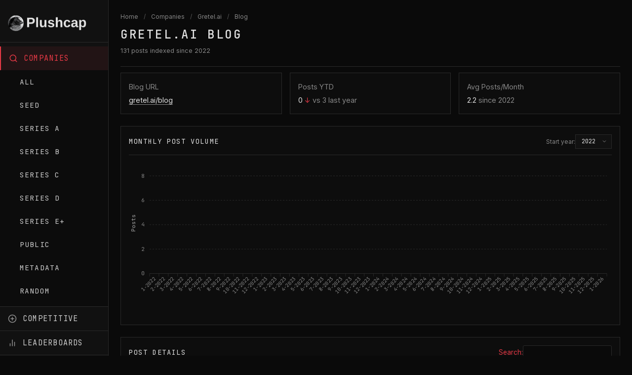

--- FILE ---
content_type: text/html; charset=utf-8
request_url: https://www.plushcap.com/companies/gretel-ai/blog
body_size: 13111
content:

<!DOCTYPE html>
<html lang="en">
<head>
  <title>Gretel.ai Blog - Plushcap</title>
  <meta charset="UTF-8" />
  <meta name="viewport" content="width=device-width,initial-scale=1" />
  <meta name="description" content="" />
  <link rel="stylesheet" type="text/css" href="/static/css/dark-terminal.css" />
  <link rel="stylesheet" type="text/css" href="/static/css/datatables-2.1.8.min.css"/>
  <link rel="preconnect" href="https://fonts.googleapis.com">
  <link rel="preconnect" href="https://fonts.gstatic.com" crossorigin>
  <link href="https://fonts.googleapis.com/css2?family=Inter:wght@400;500;600&family=JetBrains+Mono:wght@400;500;600&display=swap" rel="stylesheet">
  
  <style></style>
  <link rel="icon" href="/static/img/favicon.png">
  <meta property="og:title" content="" />
  <meta property="og:description" content="" />
  <meta property="og:image" content="" />
  <meta name="twitter:card" content="">
  <meta name="twitter:site" content="">
  <meta name="twitter:title" content="">
  <meta name="twitter:description" content="">
  <meta name="twitter:image" content="">
  
  
  <script defer data-domain="plushcap.com" src="https://plausible.io/js/script.js"></script>
  <script src="https://cdnjs.cloudflare.com/ajax/libs/jquery/3.7.1/jquery.min.js" integrity="sha512-v2CJ7UaYy4JwqLDIrZUI/4hqeoQieOmAZNXBeQyjo21dadnwR+8ZaIJVT8EE2iyI61OV8e6M8PP2/4hpQINQ/g==" crossorigin="anonymous" referrerpolicy="no-referrer"></script>
  <script src="https://cdn.jsdelivr.net/npm/apexcharts"></script>
  <script src="https://cdn.datatables.net/v/dt/dt-2.1.8/r-3.0.3/datatables.min.js"></script>
  
  
</head>
<body class="dark-terminal">
<!-- Mobile Header (visible only on mobile) -->
<header class="dt-mobile-header">
  <button class="dt-mobile-toggle" id="mobileMenuToggle" aria-label="Toggle navigation">
    <svg xmlns="http://www.w3.org/2000/svg" width="24" height="24" viewBox="0 0 24 24" fill="none" stroke="currentColor" stroke-width="2" stroke-linecap="round" stroke-linejoin="round">
      <line x1="3" y1="12" x2="21" y2="12"></line>
      <line x1="3" y1="6" x2="21" y2="6"></line>
      <line x1="3" y1="18" x2="21" y2="18"></line>
    </svg>
  </button>
  <a href="/" class="dt-mobile-logo">
    <img src="/static/img/pc-logo-2x-bw.png" alt="Plushcap" />
  </a>
</header>
<div class="dt-sidebar-overlay" id="sidebarOverlay"></div>

<div class="dt-page">
  


<!-- Sidebar Navigation -->
<aside class="dt-sidebar">
  <div class="dt-logo">
    <a href="/">
      <img src="/static/img/pc-logo-2x-bw.png" alt="Plushcap" />
    </a>
  </div>

  <nav>
    <ul class="dt-nav">
      <li class="dt-nav-item">
        <a href="/companies" class="dt-nav-link active">
          <svg class="dt-nav-icon" xmlns="http://www.w3.org/2000/svg" viewBox="0 0 24 24" fill="none" stroke="currentColor" stroke-width="2" stroke-linecap="round" stroke-linejoin="round"><circle cx="11" cy="11" r="8"/><line x1="21" y1="21" x2="16.65" y2="16.65"/></svg>
          <span>Companies</span>
        </a>
        
        <ul class="dt-nav-submenu">
          <li><a href="/companies" class="dt-nav-link">All</a></li>
          <li><a href="/companies/filter/seed" class="dt-nav-link">Seed</a></li>
          <li><a href="/companies/filter/series-a" class="dt-nav-link">Series A</a></li>
          <li><a href="/companies/filter/series-b" class="dt-nav-link">Series B</a></li>
          <li><a href="/companies/filter/series-c" class="dt-nav-link">Series C</a></li>
          <li><a href="/companies/filter/series-d" class="dt-nav-link">Series D</a></li>
          <li><a href="/companies/filter/series-e-plus" class="dt-nav-link">Series E+</a></li>
          <li><a href="/companies/filter/public" class="dt-nav-link">Public</a></li>
          <li><a href="/metadata" class="dt-nav-link">Metadata</a></li>
          <li><a href="/companies/random" class="dt-nav-link">Random</a></li>
        </ul>
        
      </li>

      <li class="dt-nav-item">
        <a href="/competitive" class="dt-nav-link ">
          <svg class="dt-nav-icon" xmlns="http://www.w3.org/2000/svg" viewBox="0 0 24 24" fill="none" stroke="currentColor" stroke-width="2" stroke-linecap="round" stroke-linejoin="round"><circle cx="12" cy="12" r="10"/><line x1="8" y1="12" x2="16" y2="12"/><line x1="12" y1="8" x2="12" y2="16"/></svg>
          <span>Competitive</span>
        </a>
        
      </li>

      <li class="dt-nav-item">
        <a href="/leaderboards" class="dt-nav-link ">
          <svg class="dt-nav-icon" xmlns="http://www.w3.org/2000/svg" viewBox="0 0 24 24" fill="none" stroke="currentColor" stroke-width="2" stroke-linecap="round" stroke-linejoin="round"><line x1="18" y1="20" x2="18" y2="10"/><line x1="12" y1="20" x2="12" y2="4"/><line x1="6" y1="20" x2="6" y2="14"/></svg>
          <span>Leaderboards</span>
        </a>
        
      </li>

      <li class="dt-nav-item">
        <a href="/trends/weekly" class="dt-nav-link ">
          <svg class="dt-nav-icon" xmlns="http://www.w3.org/2000/svg" viewBox="0 0 24 24" fill="none" stroke="currentColor" stroke-width="2" stroke-linecap="round" stroke-linejoin="round"><polyline points="23 6 13.5 15.5 8.5 10.5 1 18"/><polyline points="17 6 23 6 23 12"/></svg>
          <span>Trends</span>
        </a>
        
      </li>

      <li class="dt-nav-item">
        <a href="/about" class="dt-nav-link ">
          <svg class="dt-nav-icon" xmlns="http://www.w3.org/2000/svg" viewBox="0 0 24 24" fill="none" stroke="currentColor" stroke-width="2" stroke-linecap="round" stroke-linejoin="round"><circle cx="12" cy="12" r="10"/><line x1="12" y1="16" x2="12" y2="12"/><line x1="12" y1="8" x2="12.01" y2="8"/></svg>
          <span>About</span>
        </a>
      </li>

      
    </ul>
  </nav>

  <div class="dt-sidebar-footer">
    <div class="dt-timestamp">Last update Jan. 17, 2026</div>
  </div>
</aside>



  <main class="dt-main">
    <div class="dt-page-header">
      <div class="dt-breadcrumb">
        <a href="/">Home</a>
        <span class="dt-breadcrumb-separator">/</span>
        <a href="/companies">Companies</a>
        <span class="dt-breadcrumb-separator">/</span>
        <a href="/companies/gretel-ai">Gretel.ai</a>
        <span class="dt-breadcrumb-separator">/</span>
        <span>Blog</span>
      </div>
      <h1 class="dt-page-title">Gretel.ai Blog</h1>
      <p class="dt-page-subtitle">131 posts indexed since 2022</p>
    </div>

    
    <!-- Stats Grid -->
    <div class="dt-grid dt-grid-3 dt-mb-3">
      <div class="dt-card">
        <div class="dt-card-body">
          <div class="dt-text-muted" style="margin-bottom: 0.25rem;">Blog URL</div>
          <div>
            
            <a href="https://gretel.ai/blog" class="dt-link" target="_blank">gretel.ai/blog</a>
            
          </div>
        </div>
      </div>
      <div class="dt-card">
        <div class="dt-card-body">
          <div class="dt-text-muted" style="margin-bottom: 0.25rem;">Posts YTD</div>
          <div>
            0
            
            <span class="dt-text-red">↓</span>
            
            <span class="dt-text-muted">vs 3 last year</span>
          </div>
        </div>
      </div>
      <div class="dt-card">
        <div class="dt-card-body">
          <div class="dt-text-muted" style="margin-bottom: 0.25rem;">Avg Posts/Month</div>
          <div>
            2.2
            <span class="dt-text-muted">since 2022</span>
          </div>
        </div>
      </div>
    </div>

    <!-- Blog Posts Chart -->
    <div class="dt-card dt-mb-3">
      <div class="dt-card-header">
        <span class="dt-card-title">Monthly Post Volume</span>
        <div class="dt-flex dt-flex-gap">
          <span class="dt-text-muted" style="font-size: 0.85em; align-self: center;">Start year:</span>
          
          <select class="dt-select" onchange="if(this.value) window.location.href=this.value">
            
            <option value="/companies/gretel-ai/blog/2020"
                    >2020</option>
            
            <option value="/companies/gretel-ai/blog/2021"
                    >2021</option>
            
            <option value="/companies/gretel-ai/blog/2022"
                    selected>2022</option>
            
            <option value="/companies/gretel-ai/blog/2023"
                    >2023</option>
            
            <option value="/companies/gretel-ai/blog/2024"
                    >2024</option>
            
            <option value="/companies/gretel-ai/blog/2025"
                    >2025</option>
            
            <option value="/companies/gretel-ai/blog/2026"
                    >2026</option>
            
          </select>
          
        </div>
      </div>
      <div class="dt-card-body">
        <div id="chart-blog-posts-monthly" style="height: 300px;"></div>
      </div>
    </div>

    <!-- Posts Table -->
    <div class="dt-card">
      <div class="dt-card-header">
        <span class="dt-card-title">Post Details</span>
        <div class="dt-search-wrapper">
          <label for="tableSearch">Search:</label>
          <input type="text" id="tableSearch" class="dt-search-input">
        </div>
      </div>
      <div class="dt-card-body">
        <div class="dt-table-scroll" style="max-height: 600px;">
          <table class="dt-table" id="blogPostsTable" style="visibility: hidden;">
            <thead>
              <tr>
                <th>Title</th>
                <th>Author</th>
                <th>Published</th>
                <th class="dt-text-right">Words</th>
                <th class="dt-text-right">HN Pts</th>
              </tr>
            </thead>
            <tbody>
              
              <tr>
                <td>
                  <a href="https://gretel.ai/blog/red-teaming-synthetic-data-models" class="dt-link" target="_blank">Red Teaming Synthetic Data Models</a>
                </td>
                <td class="dt-text-muted">Marjan Emadi</td>
                <td class="dt-mono" data-order="2022-06-02">2022-06-02</td>
                <td class="dt-text-right dt-mono" data-order="1252">1,252</td>
                <td class="dt-text-right dt-mono" data-order="5">
                  
                  <a href="https://news.ycombinator.com/item?id=31600874" class="dt-text-green" target="_blank">5</a>
                  
                </td>
              </tr>
              
              <tr>
                <td>
                  <a href="https://gretel.ai/blog/conditional-text-generation-by-fine-tuning-gretel-gpt" class="dt-link" target="_blank">Conditional Text Generation by Fine Tuning Gretel GPT</a>
                </td>
                <td class="dt-text-muted">Alex Watson</td>
                <td class="dt-mono" data-order="2022-05-26">2022-05-26</td>
                <td class="dt-text-right dt-mono" data-order="792">792</td>
                <td class="dt-text-right dt-mono" data-order="3">
                  
                  <a href="https://news.ycombinator.com/item?id=31522834" class="dt-text-green" target="_blank">3</a>
                  
                </td>
              </tr>
              
              <tr>
                <td>
                  <a href="https://gretel.ai/blog/diffusion-models-for-document-synthesis" class="dt-link" target="_blank">Diffusion models for document synthesis</a>
                </td>
                <td class="dt-text-muted">Andrew Carr</td>
                <td class="dt-mono" data-order="2022-05-19">2022-05-19</td>
                <td class="dt-text-right dt-mono" data-order="735">735</td>
                <td class="dt-text-right dt-mono" data-order="0">
                  
                  <span class="dt-text-muted">--</span>
                  
                </td>
              </tr>
              
              <tr>
                <td>
                  <a href="https://gretel.ai/blog/what-is-model-soup" class="dt-link" target="_blank">What is Model Soup?</a>
                </td>
                <td class="dt-text-muted">Andrew Carr</td>
                <td class="dt-mono" data-order="2022-05-11">2022-05-11</td>
                <td class="dt-text-right dt-mono" data-order="639">639</td>
                <td class="dt-text-right dt-mono" data-order="0">
                  
                  <span class="dt-text-muted">--</span>
                  
                </td>
              </tr>
              
              <tr>
                <td>
                  <a href="https://gretel.ai/blog/transforms-and-synthetics-on-relational-databases" class="dt-link" target="_blank">Transforms and Synthetics on Relational Databases</a>
                </td>
                <td class="dt-text-muted">Amy Steier</td>
                <td class="dt-mono" data-order="2022-05-06">2022-05-06</td>
                <td class="dt-text-right dt-mono" data-order="1312">1,312</td>
                <td class="dt-text-right dt-mono" data-order="0">
                  
                  <span class="dt-text-muted">--</span>
                  
                </td>
              </tr>
              
              <tr>
                <td>
                  <a href="https://gretel.ai/blog/machine-learning-models" class="dt-link" target="_blank">ML Models: Understanding the Fundamentals</a>
                </td>
                <td class="dt-text-muted">Will Jennings</td>
                <td class="dt-mono" data-order="2022-04-28">2022-04-28</td>
                <td class="dt-text-right dt-mono" data-order="3327">3,327</td>
                <td class="dt-text-right dt-mono" data-order="0">
                  
                  <span class="dt-text-muted">--</span>
                  
                </td>
              </tr>
              
              <tr>
                <td>
                  <a href="https://gretel.ai/blog/transforms-and-multi-table-relational-databases" class="dt-link" target="_blank">Transforms and Multi-Table Relational Databases</a>
                </td>
                <td class="dt-text-muted">Amy Steier</td>
                <td class="dt-mono" data-order="2022-04-07">2022-04-07</td>
                <td class="dt-text-right dt-mono" data-order="1445">1,445</td>
                <td class="dt-text-right dt-mono" data-order="2">
                  
                  <a href="https://news.ycombinator.com/item?id=30931580" class="dt-text-green" target="_blank">2</a>
                  
                </td>
              </tr>
              
              <tr>
                <td>
                  <a href="https://gretel.ai/blog/what-is-data-anonymization" class="dt-link" target="_blank">What is Data Anonymization?</a>
                </td>
                <td class="dt-text-muted">John Myers</td>
                <td class="dt-mono" data-order="2022-04-01">2022-04-01</td>
                <td class="dt-text-right dt-mono" data-order="2755">2,755</td>
                <td class="dt-text-right dt-mono" data-order="0">
                  
                  <span class="dt-text-muted">--</span>
                  
                </td>
              </tr>
              
              <tr>
                <td>
                  <a href="https://gretel.ai/blog/simplifying-our-apis" class="dt-link" target="_blank">Simplifying Our APIs</a>
                </td>
                <td class="dt-text-muted">Alex Watson</td>
                <td class="dt-mono" data-order="2022-04-06">2022-04-06</td>
                <td class="dt-text-right dt-mono" data-order="510">510</td>
                <td class="dt-text-right dt-mono" data-order="0">
                  
                  <span class="dt-text-muted">--</span>
                  
                </td>
              </tr>
              
              <tr>
                <td>
                  <a href="https://gretel.ai/blog/how-to-generate-synthetic-data-tools-and-techniques-to-create-interchangeable-datasets" class="dt-link" target="_blank">How to Generate Synthetic Data: Tools and Techniques to Create Interchangeable Datasets</a>
                </td>
                <td class="dt-text-muted">Alex Watson</td>
                <td class="dt-mono" data-order="2022-03-24">2022-03-24</td>
                <td class="dt-text-right dt-mono" data-order="4312">4,312</td>
                <td class="dt-text-right dt-mono" data-order="3">
                  
                  <a href="https://news.ycombinator.com/item?id=30785074" class="dt-text-green" target="_blank">3</a>
                  
                </td>
              </tr>
              
              <tr>
                <td>
                  <a href="https://gretel.ai/blog/what-is-synthetic-data" class="dt-link" target="_blank">What is Synthetic Data?</a>
                </td>
                <td class="dt-text-muted">Alex Watson</td>
                <td class="dt-mono" data-order="2022-04-29">2022-04-29</td>
                <td class="dt-text-right dt-mono" data-order="2800">2,800</td>
                <td class="dt-text-right dt-mono" data-order="0">
                  
                  <span class="dt-text-muted">--</span>
                  
                </td>
              </tr>
              
              <tr>
                <td>
                  <a href="https://gretel.ai/blog/q-a-series-solving-privacy-problems-with-synthetic-data" class="dt-link" target="_blank">Q&amp;A Series: Solving Privacy Problems with Synthetic Data</a>
                </td>
                <td class="dt-text-muted">Lipika Ramaswamy</td>
                <td class="dt-mono" data-order="2022-03-11">2022-03-11</td>
                <td class="dt-text-right dt-mono" data-order="922">922</td>
                <td class="dt-text-right dt-mono" data-order="0">
                  
                  <span class="dt-text-muted">--</span>
                  
                </td>
              </tr>
              
              <tr>
                <td>
                  <a href="https://gretel.ai/blog/create-a-location-generator-gan" class="dt-link" target="_blank">Create a Location Generator GAN</a>
                </td>
                <td class="dt-text-muted">Alex Watson</td>
                <td class="dt-mono" data-order="2022-03-02">2022-03-02</td>
                <td class="dt-text-right dt-mono" data-order="1204">1,204</td>
                <td class="dt-text-right dt-mono" data-order="0">
                  
                  <span class="dt-text-muted">--</span>
                  
                </td>
              </tr>
              
              <tr>
                <td>
                  <a href="https://gretel.ai/blog/how-to-use-weights-biases-with-gretel-ai" class="dt-link" target="_blank">How to use Weights &amp; Biases with Gretel.ai</a>
                </td>
                <td class="dt-text-muted">Alex Watson</td>
                <td class="dt-mono" data-order="2022-02-17">2022-02-17</td>
                <td class="dt-text-right dt-mono" data-order="1066">1,066</td>
                <td class="dt-text-right dt-mono" data-order="0">
                  
                  <span class="dt-text-muted">--</span>
                  
                </td>
              </tr>
              
              <tr>
                <td>
                  <a href="https://gretel.ai/blog/announcing-general-availability" class="dt-link" target="_blank">Data Is More Valuable When It Can Be Shared</a>
                </td>
                <td class="dt-text-muted">Alex Watson</td>
                <td class="dt-mono" data-order="2022-02-01">2022-02-01</td>
                <td class="dt-text-right dt-mono" data-order="432">432</td>
                <td class="dt-text-right dt-mono" data-order="10">
                  
                  <a href="https://news.ycombinator.com/item?id=30167219" class="dt-text-green" target="_blank">10</a>
                  
                </td>
              </tr>
              
              <tr>
                <td>
                  <a href="https://gretel.ai/blog/what-were-reading-trends-takeaways-from-the-neurips-2021-conference" class="dt-link" target="_blank">What Weâre Reading: Trends &amp; Takeaways from the NeurIPS 2021 Conference</a>
                </td>
                <td class="dt-text-muted">Gretel Research</td>
                <td class="dt-mono" data-order="2022-01-26">2022-01-26</td>
                <td class="dt-text-right dt-mono" data-order="622">622</td>
                <td class="dt-text-right dt-mono" data-order="1">
                  
                  <a href="https://news.ycombinator.com/item?id=30078151" class="dt-text-green" target="_blank">1</a>
                  
                </td>
              </tr>
              
              <tr>
                <td>
                  <a href="https://gretel.ai/blog/creating-synthetic-time-series-data-for-global-financial-institutions-a-poc-deep-dive" class="dt-link" target="_blank">Creating Synthetic Time Series Data for Global Financial Institutions â a POC …</a>
                </td>
                <td class="dt-text-muted">Alex Watson</td>
                <td class="dt-mono" data-order="2022-01-30">2022-01-30</td>
                <td class="dt-text-right dt-mono" data-order="1351">1,351</td>
                <td class="dt-text-right dt-mono" data-order="3">
                  
                  <a href="https://news.ycombinator.com/item?id=29970154" class="dt-text-green" target="_blank">3</a>
                  
                </td>
              </tr>
              
              <tr>
                <td>
                  <a href="https://gretel.ai/blog/advanced-data-privacy-gretel-privacy-filters-and-ml-accuracy" class="dt-link" target="_blank">Advanced Data Privacy: Gretel Privacy Filters and ML Accuracy</a>
                </td>
                <td class="dt-text-muted">Amy Steier</td>
                <td class="dt-mono" data-order="2022-01-05">2022-01-05</td>
                <td class="dt-text-right dt-mono" data-order="1373">1,373</td>
                <td class="dt-text-right dt-mono" data-order="1">
                  
                  <a href="https://news.ycombinator.com/item?id=29823581" class="dt-text-green" target="_blank">1</a>
                  
                </td>
              </tr>
              
              <tr>
                <td>
                  <a href="https://gretel.ai/blog/gretel-ai-illumina-using-ai-to-create-safe-synthetic-datasets-for-genomics" class="dt-link" target="_blank">Gretel.ai + Illumina - Using AI to create safe, synthetic datasets for …</a>
                </td>
                <td class="dt-text-muted">Alex Watson</td>
                <td class="dt-mono" data-order="2022-03-31">2022-03-31</td>
                <td class="dt-text-right dt-mono" data-order="451">451</td>
                <td class="dt-text-right dt-mono" data-order="0">
                  
                  <span class="dt-text-muted">--</span>
                  
                </td>
              </tr>
              
              <tr>
                <td>
                  <a href="https://gretel.ai/blog/workshop-generating-synthetic-data-for-healthcare-life-sciences" class="dt-link" target="_blank">Workshop: Generating Synthetic Data for Healthcare &amp; Life Sciences</a>
                </td>
                <td class="dt-text-muted">Alex Watson</td>
                <td class="dt-mono" data-order="2022-03-21">2022-03-21</td>
                <td class="dt-text-right dt-mono" data-order="2768">2,768</td>
                <td class="dt-text-right dt-mono" data-order="0">
                  
                  <span class="dt-text-muted">--</span>
                  
                </td>
              </tr>
              
              <tr>
                <td>
                  <a href="https://gretel.ai/blog/gretel-smart-seeding-is-auto-complete-for-your-data" class="dt-link" target="_blank">Gretel Smart-Seeding is auto-complete for your data</a>
                </td>
                <td class="dt-text-muted">John Myers</td>
                <td class="dt-mono" data-order="2022-03-02">2022-03-02</td>
                <td class="dt-text-right dt-mono" data-order="524">524</td>
                <td class="dt-text-right dt-mono" data-order="0">
                  
                  <span class="dt-text-muted">--</span>
                  
                </td>
              </tr>
              
              <tr>
                <td>
                  <a href="https://gretel.ai/blog/gretel-synthetics-faqs" class="dt-link" target="_blank">Gretel Synthetics Frequently Asked Questions (FAQs)</a>
                </td>
                <td class="dt-text-muted">Alex Watson</td>
                <td class="dt-mono" data-order="2022-01-31">2022-01-31</td>
                <td class="dt-text-right dt-mono" data-order="1743">1,743</td>
                <td class="dt-text-right dt-mono" data-order="0">
                  
                  <span class="dt-text-muted">--</span>
                  
                </td>
              </tr>
              
              <tr>
                <td>
                  <a href="https://gretel.ai/blog/improving-massively-imbalanced-datasets-in-machine-learning-with-synthetic-data" class="dt-link" target="_blank">Improving massively imbalanced datasets in machine learning with synthetic data</a>
                </td>
                <td class="dt-text-muted">Alex Watson</td>
                <td class="dt-mono" data-order="2022-03-26">2022-03-26</td>
                <td class="dt-text-right dt-mono" data-order="1220">1,220</td>
                <td class="dt-text-right dt-mono" data-order="2">
                  
                  <a href="https://news.ycombinator.com/item?id=24684497" class="dt-text-green" target="_blank">2</a>
                  
                </td>
              </tr>
              
              <tr>
                <td>
                  <a href="https://gretel.ai/blog/introducing-gretel-benchmark" class="dt-link" target="_blank">Introducing Gretel Benchmark</a>
                </td>
                <td class="dt-text-muted">Nicole Pang</td>
                <td class="dt-mono" data-order="2022-10-05">2022-10-05</td>
                <td class="dt-text-right dt-mono" data-order="984">984</td>
                <td class="dt-text-right dt-mono" data-order="1">
                  
                  <a href="https://news.ycombinator.com/item?id=33113828" class="dt-text-green" target="_blank">1</a>
                  
                </td>
              </tr>
              
              <tr>
                <td>
                  <a href="https://gretel.ai/blog/conditional-data-generation-in-4-lines-of-code" class="dt-link" target="_blank">Conditional data generation in 4 lines of code</a>
                </td>
                <td class="dt-text-muted">Alex Watson</td>
                <td class="dt-mono" data-order="2022-09-29">2022-09-29</td>
                <td class="dt-text-right dt-mono" data-order="536">536</td>
                <td class="dt-text-right dt-mono" data-order="0">
                  
                  <span class="dt-text-muted">--</span>
                  
                </td>
              </tr>
              
              <tr>
                <td>
                  <a href="https://gretel.ai/blog/announcing-the-synthetic-data-community-discord" class="dt-link" target="_blank">Announcing the Synthetic Data Community Discord</a>
                </td>
                <td class="dt-text-muted">Mason Egger</td>
                <td class="dt-mono" data-order="2022-09-21">2022-09-21</td>
                <td class="dt-text-right dt-mono" data-order="296">296</td>
                <td class="dt-text-right dt-mono" data-order="0">
                  
                  <span class="dt-text-muted">--</span>
                  
                </td>
              </tr>
              
              <tr>
                <td>
                  <a href="https://gretel.ai/blog/generate-time-series-data-with-gretels-new-dgan-model" class="dt-link" target="_blank">Generate time-series data with Gretel’s new DGAN model</a>
                </td>
                <td class="dt-text-muted">Kendrick Boyd</td>
                <td class="dt-mono" data-order="2022-09-15">2022-09-15</td>
                <td class="dt-text-right dt-mono" data-order="1364">1,364</td>
                <td class="dt-text-right dt-mono" data-order="0">
                  
                  <span class="dt-text-muted">--</span>
                  
                </td>
              </tr>
              
              <tr>
                <td>
                  <a href="https://gretel.ai/blog/community-insights-overcoming-medical-class-imbalance-with-synthetic-data" class="dt-link" target="_blank">Community Insights: Overcoming Medical Class Imbalance with Synthetic Data</a>
                </td>
                <td class="dt-text-muted">Murtaza Khomusi</td>
                <td class="dt-mono" data-order="2022-09-14">2022-09-14</td>
                <td class="dt-text-right dt-mono" data-order="1371">1,371</td>
                <td class="dt-text-right dt-mono" data-order="0">
                  
                  <span class="dt-text-muted">--</span>
                  
                </td>
              </tr>
              
              <tr>
                <td>
                  <a href="https://gretel.ai/blog/introducing-gretel-amplify" class="dt-link" target="_blank">Introducing Gretel Amplify</a>
                </td>
                <td class="dt-text-muted">Grace King</td>
                <td class="dt-mono" data-order="2022-09-07">2022-09-07</td>
                <td class="dt-text-right dt-mono" data-order="848">848</td>
                <td class="dt-text-right dt-mono" data-order="0">
                  
                  <span class="dt-text-muted">--</span>
                  
                </td>
              </tr>
              
              <tr>
                <td>
                  <a href="https://gretel.ai/blog/gretels-source-available-license" class="dt-link" target="_blank">An update to Gretel’s license to support continuous community growth and innovation</a>
                </td>
                <td class="dt-text-muted">John Myers</td>
                <td class="dt-mono" data-order="2022-08-30">2022-08-30</td>
                <td class="dt-text-right dt-mono" data-order="722">722</td>
                <td class="dt-text-right dt-mono" data-order="0">
                  
                  <span class="dt-text-muted">--</span>
                  
                </td>
              </tr>
              
              <tr>
                <td>
                  <a href="https://gretel.ai/blog/generate-synthetic-data-in-3-lines-of-code" class="dt-link" target="_blank">Generate synthetic data in 3 lines of code</a>
                </td>
                <td class="dt-text-muted">Alex Watson</td>
                <td class="dt-mono" data-order="2022-08-24">2022-08-24</td>
                <td class="dt-text-right dt-mono" data-order="495">495</td>
                <td class="dt-text-right dt-mono" data-order="49">
                  
                  <a href="https://news.ycombinator.com/item?id=32752505" class="dt-text-green" target="_blank">49</a>
                  
                </td>
              </tr>
              
              <tr>
                <td>
                  <a href="https://gretel.ai/blog/how-to-safely-work-with-another-companys-data" class="dt-link" target="_blank">How to safely work with another company&#x27;s data</a>
                </td>
                <td class="dt-text-muted">Andrew Carr</td>
                <td class="dt-mono" data-order="2022-08-16">2022-08-16</td>
                <td class="dt-text-right dt-mono" data-order="1127">1,127</td>
                <td class="dt-text-right dt-mono" data-order="1">
                  
                  <a href="https://news.ycombinator.com/item?id=32513960" class="dt-text-green" target="_blank">1</a>
                  
                </td>
              </tr>
              
              <tr>
                <td>
                  <a href="https://gretel.ai/blog/progress-and-innovation-women-in-ai" class="dt-link" target="_blank">Progress and Innovation - Women in AI</a>
                </td>
                <td class="dt-text-muted">Jennifer Yonemitsu</td>
                <td class="dt-mono" data-order="2022-08-12">2022-08-12</td>
                <td class="dt-text-right dt-mono" data-order="748">748</td>
                <td class="dt-text-right dt-mono" data-order="0">
                  
                  <span class="dt-text-muted">--</span>
                  
                </td>
              </tr>
              
              <tr>
                <td>
                  <a href="https://gretel.ai/blog/the-evolution-of-gretels-developer-stack-for-synthetic-data" class="dt-link" target="_blank">The Evolution of Gretel&#x27;s Developer Stack for Synthetic Data</a>
                </td>
                <td class="dt-text-muted">John Myers</td>
                <td class="dt-mono" data-order="2022-07-26">2022-07-26</td>
                <td class="dt-text-right dt-mono" data-order="1266">1,266</td>
                <td class="dt-text-right dt-mono" data-order="0">
                  
                  <span class="dt-text-muted">--</span>
                  
                </td>
              </tr>
              
              <tr>
                <td>
                  <a href="https://gretel.ai/blog/measure-the-quality-of-any-synthetic-dataset-with-gretel-evaluate" class="dt-link" target="_blank">Measure the Quality of any Synthetic Dataset with Gretel Evaluate</a>
                </td>
                <td class="dt-text-muted">Grace King</td>
                <td class="dt-mono" data-order="2022-07-20">2022-07-20</td>
                <td class="dt-text-right dt-mono" data-order="774">774</td>
                <td class="dt-text-right dt-mono" data-order="1">
                  
                  <a href="https://news.ycombinator.com/item?id=32184795" class="dt-text-green" target="_blank">1</a>
                  
                </td>
              </tr>
              
              <tr>
                <td>
                  <a href="https://gretel.ai/blog/evaluating-data-sampling-methods-with-a-synthetic-quality-score" class="dt-link" target="_blank">Evaluating Data Sampling Methods with a Synthetic Quality Score</a>
                </td>
                <td class="dt-text-muted">Andrew Carr</td>
                <td class="dt-mono" data-order="2022-07-13">2022-07-13</td>
                <td class="dt-text-right dt-mono" data-order="720">720</td>
                <td class="dt-text-right dt-mono" data-order="0">
                  
                  <span class="dt-text-muted">--</span>
                  
                </td>
              </tr>
              
              <tr>
                <td>
                  <a href="https://gretel.ai/blog/data-simulation" class="dt-link" target="_blank">Data Simulation: Tools, Benefits, and Use Cases</a>
                </td>
                <td class="dt-text-muted">Will Jennings</td>
                <td class="dt-mono" data-order="2022-07-13">2022-07-13</td>
                <td class="dt-text-right dt-mono" data-order="2409">2,409</td>
                <td class="dt-text-right dt-mono" data-order="0">
                  
                  <span class="dt-text-muted">--</span>
                  
                </td>
              </tr>
              
              <tr>
                <td>
                  <a href="https://gretel.ai/blog/test-data-generation" class="dt-link" target="_blank">Test Data Generation: Uses, Benefits, and Tips</a>
                </td>
                <td class="dt-text-muted">Will Jennings</td>
                <td class="dt-mono" data-order="2022-06-30">2022-06-30</td>
                <td class="dt-text-right dt-mono" data-order="2278">2,278</td>
                <td class="dt-text-right dt-mono" data-order="0">
                  
                  <span class="dt-text-muted">--</span>
                  
                </td>
              </tr>
              
              <tr>
                <td>
                  <a href="https://gretel.ai/blog/create-synthetic-time-series-with-doppelganger-and-pytorch" class="dt-link" target="_blank">Create Synthetic Time-series Data with DoppelGANger and PyTorch</a>
                </td>
                <td class="dt-text-muted">Kendrick Boyd</td>
                <td class="dt-mono" data-order="2022-06-21">2022-06-21</td>
                <td class="dt-text-right dt-mono" data-order="1834">1,834</td>
                <td class="dt-text-right dt-mono" data-order="0">
                  
                  <span class="dt-text-muted">--</span>
                  
                </td>
              </tr>
              
              <tr>
                <td>
                  <a href="https://gretel.ai/blog/synthetic-data-and-the-data-centric-machine-learning-life-cycle" class="dt-link" target="_blank">Synthetic Data and the Data-centric Machine Learning Life Cycle</a>
                </td>
                <td class="dt-text-muted">Alex Watson</td>
                <td class="dt-mono" data-order="2022-10-26">2022-10-26</td>
                <td class="dt-text-right dt-mono" data-order="1013">1,013</td>
                <td class="dt-text-right dt-mono" data-order="1">
                  
                  <a href="https://news.ycombinator.com/item?id=33363521" class="dt-text-green" target="_blank">1</a>
                  
                </td>
              </tr>
              
              <tr>
                <td>
                  <a href="https://gretel.ai/blog/generate-synthetic-taylor-swift-lyrics-using-gretel-gpt" class="dt-link" target="_blank">Generate synthetic Taylor Swift-like lyrics using Gretel GPT</a>
                </td>
                <td class="dt-text-muted">Grace King</td>
                <td class="dt-mono" data-order="2022-11-15">2022-11-15</td>
                <td class="dt-text-right dt-mono" data-order="1095">1,095</td>
                <td class="dt-text-right dt-mono" data-order="0">
                  
                  <span class="dt-text-muted">--</span>
                  
                </td>
              </tr>
              
              <tr>
                <td>
                  <a href="https://gretel.ai/blog/downstream-ml-classification-with-gretel-actgan-and-pycaret" class="dt-link" target="_blank">Downstream ML classification with Gretel ACTGAN and PyCaret</a>
                </td>
                <td class="dt-text-muted">Andrew Carr</td>
                <td class="dt-mono" data-order="2022-12-02">2022-12-02</td>
                <td class="dt-text-right dt-mono" data-order="952">952</td>
                <td class="dt-text-right dt-mono" data-order="0">
                  
                  <span class="dt-text-muted">--</span>
                  
                </td>
              </tr>
              
              <tr>
                <td>
                  <a href="https://gretel.ai/blog/synthetic-image-models-for-smart-agriculture" class="dt-link" target="_blank">Synthetic Image Models for Smart Agriculture</a>
                </td>
                <td class="dt-text-muted">Andrew Carr</td>
                <td class="dt-mono" data-order="2022-12-08">2022-12-08</td>
                <td class="dt-text-right dt-mono" data-order="1246">1,246</td>
                <td class="dt-text-right dt-mono" data-order="0">
                  
                  <span class="dt-text-muted">--</span>
                  
                </td>
              </tr>
              
              <tr>
                <td>
                  <a href="https://gretel.ai/blog/anonymize-tabular-data-to-meet-gdpr-privacy-requirements" class="dt-link" target="_blank">Anonymize tabular data to meet GDPR privacy requirements</a>
                </td>
                <td class="dt-text-muted">Alex Watson</td>
                <td class="dt-mono" data-order="2023-01-25">2023-01-25</td>
                <td class="dt-text-right dt-mono" data-order="1223">1,223</td>
                <td class="dt-text-right dt-mono" data-order="0">
                  
                  <span class="dt-text-muted">--</span>
                  
                </td>
              </tr>
              
              <tr>
                <td>
                  <a href="https://gretel.ai/blog/bringing-ai-generated-images-to-enterprise-use-cases" class="dt-link" target="_blank">Bringing AI-generated images to enterprise use cases</a>
                </td>
                <td class="dt-text-muted">Andrew Carr</td>
                <td class="dt-mono" data-order="2023-02-08">2023-02-08</td>
                <td class="dt-text-right dt-mono" data-order="799">799</td>
                <td class="dt-text-right dt-mono" data-order="12">
                  
                  <a href="https://news.ycombinator.com/item?id=34715083" class="dt-text-green" target="_blank">12</a>
                  
                </td>
              </tr>
              
              <tr>
                <td>
                  <a href="https://gretel.ai/blog/gretel-google-cloud-partnership" class="dt-link" target="_blank">Gretel and Google Cloud partner on synthetic data</a>
                </td>
                <td class="dt-text-muted">Ali Golshan</td>
                <td class="dt-mono" data-order="2023-03-14">2023-03-14</td>
                <td class="dt-text-right dt-mono" data-order="718">718</td>
                <td class="dt-text-right dt-mono" data-order="0">
                  
                  <span class="dt-text-muted">--</span>
                  
                </td>
              </tr>
              
              <tr>
                <td>
                  <a href="https://gretel.ai/blog/teaching-large-language-models-to-zip-their-lips" class="dt-link" target="_blank">Teaching large language models to zip their lips</a>
                </td>
                <td class="dt-text-muted">Andrew Carr</td>
                <td class="dt-mono" data-order="2023-03-15">2023-03-15</td>
                <td class="dt-text-right dt-mono" data-order="1195">1,195</td>
                <td class="dt-text-right dt-mono" data-order="1">
                  
                  <a href="https://news.ycombinator.com/item?id=35173938" class="dt-text-green" target="_blank">1</a>
                  
                </td>
              </tr>
              
              <tr>
                <td>
                  <a href="https://gretel.ai/blog/augmenting-ml-datasets-with-gretel-and-vertex-ai" class="dt-link" target="_blank">Augmenting ML Datasets with Gretel and Vertex AI</a>
                </td>
                <td class="dt-text-muted">John Myers</td>
                <td class="dt-mono" data-order="2023-03-22">2023-03-22</td>
                <td class="dt-text-right dt-mono" data-order="1781">1,781</td>
                <td class="dt-text-right dt-mono" data-order="4">
                  
                  <a href="https://news.ycombinator.com/item?id=35262854" class="dt-text-green" target="_blank">4</a>
                  
                </td>
              </tr>
              
              <tr>
                <td>
                  <a href="https://gretel.ai/blog/generate-synthetic-databases-with-gretel-relational" class="dt-link" target="_blank">Generate Synthetic Databases with Gretel Relational</a>
                </td>
                <td class="dt-text-muted">Grace King</td>
                <td class="dt-mono" data-order="2023-03-23">2023-03-23</td>
                <td class="dt-text-right dt-mono" data-order="2083">2,083</td>
                <td class="dt-text-right dt-mono" data-order="1">
                  
                  <a href="https://news.ycombinator.com/item?id=35277009" class="dt-text-green" target="_blank">1</a>
                  
                </td>
              </tr>
              
              <tr>
                <td>
                  <a href="https://gretel.ai/blog/downstream-ml-evaluation-and-quality-scores" class="dt-link" target="_blank">Compare Synthetic and Real Data on ML Models with the new Gretel …</a>
                </td>
                <td class="dt-text-muted">Nicole Pang</td>
                <td class="dt-mono" data-order="2023-04-06">2023-04-06</td>
                <td class="dt-text-right dt-mono" data-order="1352">1,352</td>
                <td class="dt-text-right dt-mono" data-order="1">
                  
                  <a href="https://news.ycombinator.com/item?id=35471517" class="dt-text-green" target="_blank">1</a>
                  
                </td>
              </tr>
              
              <tr>
                <td>
                  <a href="https://gretel.ai/blog/introducing-gretel-tabular-dp-a-fast-graph-based-synthetic-data-model-with-strong-differential-privacy-guarantees" class="dt-link" target="_blank">Introducing Gretel Tabular DP: A fast, graph-based synthetic data model with strong …</a>
                </td>
                <td class="dt-text-muted">Lipika Ramaswamy</td>
                <td class="dt-mono" data-order="2023-04-24">2023-04-24</td>
                <td class="dt-text-right dt-mono" data-order="1796">1,796</td>
                <td class="dt-text-right dt-mono" data-order="0">
                  
                  <span class="dt-text-muted">--</span>
                  
                </td>
              </tr>
              
              <tr>
                <td>
                  <a href="https://gretel.ai/blog/introducing-gretel-tabular-dp" class="dt-link" target="_blank">Introducing Gretel Tabular DP: A fast, graph-based synthetic data model with strong …</a>
                </td>
                <td class="dt-text-muted">Lipika Ramaswamy</td>
                <td class="dt-mono" data-order="2023-04-24">2023-04-24</td>
                <td class="dt-text-right dt-mono" data-order="1796">1,796</td>
                <td class="dt-text-right dt-mono" data-order="0">
                  
                  <span class="dt-text-muted">--</span>
                  
                </td>
              </tr>
              
              <tr>
                <td>
                  <a href="https://gretel.ai/blog/scale-synthetic-data-to-millions-of-rows-with-actgan" class="dt-link" target="_blank">Scale Synthetic Data to Millions of Rows with ACTGAN</a>
                </td>
                <td class="dt-text-muted">Alex Watson</td>
                <td class="dt-mono" data-order="2023-05-03">2023-05-03</td>
                <td class="dt-text-right dt-mono" data-order="844">844</td>
                <td class="dt-text-right dt-mono" data-order="0">
                  
                  <span class="dt-text-muted">--</span>
                  
                </td>
              </tr>
              
              <tr>
                <td>
                  <a href="https://gretel.ai/blog/helping-organizations-build-resilient-and-trustworthy-information-technology" class="dt-link" target="_blank">Helping Organizations Build Resilient and Trustworthy Information Technology</a>
                </td>
                <td class="dt-text-muted">Bryan Zimmer</td>
                <td class="dt-mono" data-order="2023-06-08">2023-06-08</td>
                <td class="dt-text-right dt-mono" data-order="336">336</td>
                <td class="dt-text-right dt-mono" data-order="0">
                  
                  <span class="dt-text-muted">--</span>
                  
                </td>
              </tr>
              
              <tr>
                <td>
                  <a href="https://gretel.ai/blog/unlocking-adapted-llms-on-enterprise-data" class="dt-link" target="_blank">Unlocking Adapted LLMs on Enterprise Data</a>
                </td>
                <td class="dt-text-muted">Alex Watson</td>
                <td class="dt-mono" data-order="2023-06-08">2023-06-08</td>
                <td class="dt-text-right dt-mono" data-order="766">766</td>
                <td class="dt-text-right dt-mono" data-order="2">
                  
                  <a href="https://news.ycombinator.com/item?id=36243063" class="dt-text-green" target="_blank">2</a>
                  
                </td>
              </tr>
              
              <tr>
                <td>
                  <a href="https://gretel.ai/blog/gretel-tweets" class="dt-link" target="_blank">Gretel Tweets</a>
                </td>
                <td class="dt-text-muted">Alex Watson</td>
                <td class="dt-mono" data-order="2023-06-15">2023-06-15</td>
                <td class="dt-text-right dt-mono" data-order="1331">1,331</td>
                <td class="dt-text-right dt-mono" data-order="0">
                  
                  <span class="dt-text-muted">--</span>
                  
                </td>
              </tr>
              
              <tr>
                <td>
                  <a href="https://gretel.ai/blog/gretel-is-now-available-to-all-aws-marketplace-customers" class="dt-link" target="_blank">Gretel is now available in the AWS Marketplace</a>
                </td>
                <td class="dt-text-muted">Ali Golshan</td>
                <td class="dt-mono" data-order="2023-06-12">2023-06-12</td>
                <td class="dt-text-right dt-mono" data-order="400">400</td>
                <td class="dt-text-right dt-mono" data-order="0">
                  
                  <span class="dt-text-muted">--</span>
                  
                </td>
              </tr>
              
              <tr>
                <td>
                  <a href="https://gretel.ai/blog/gretel-is-live-on-google-cloud-marketplace" class="dt-link" target="_blank">Gretel is live on Google Cloud Marketplace 🎉</a>
                </td>
                <td class="dt-text-muted">Ali Golshan</td>
                <td class="dt-mono" data-order="2023-06-27">2023-06-27</td>
                <td class="dt-text-right dt-mono" data-order="409">409</td>
                <td class="dt-text-right dt-mono" data-order="0">
                  
                  <span class="dt-text-muted">--</span>
                  
                </td>
              </tr>
              
              <tr>
                <td>
                  <a href="https://gretel.ai/blog/synthetic-text-data-quality-report" class="dt-link" target="_blank">Measure the utility and quality of GPT-generated text using Gretel’s new text …</a>
                </td>
                <td class="dt-text-muted">Marjan Emadi &amp; Nicole Pang</td>
                <td class="dt-mono" data-order="2023-06-28">2023-06-28</td>
                <td class="dt-text-right dt-mono" data-order="806">806</td>
                <td class="dt-text-right dt-mono" data-order="0">
                  
                  <span class="dt-text-muted">--</span>
                  
                </td>
              </tr>
              
              <tr>
                <td>
                  <a href="https://gretel.ai/blog/bring-your-own-cloud" class="dt-link" target="_blank">Bring Your Own Cloud (BYOC): Transforming &amp; Synthesizing Data with Gretel Hybrid</a>
                </td>
                <td class="dt-text-muted">Matt Kornfield</td>
                <td class="dt-mono" data-order="2023-07-13">2023-07-13</td>
                <td class="dt-text-right dt-mono" data-order="1428">1,428</td>
                <td class="dt-text-right dt-mono" data-order="2">
                  
                  <a href="https://news.ycombinator.com/item?id=36715729" class="dt-text-green" target="_blank">2</a>
                  
                </td>
              </tr>
              
              <tr>
                <td>
                  <a href="https://gretel.ai/blog/predicting-patient-stay-durations-in-the-er-with-safe-synthetic-data" class="dt-link" target="_blank">Predicting Patient Stay Durations in the ER with Safe Synthetic Data</a>
                </td>
                <td class="dt-text-muted">Alex Watson</td>
                <td class="dt-mono" data-order="2023-07-19">2023-07-19</td>
                <td class="dt-text-right dt-mono" data-order="1396">1,396</td>
                <td class="dt-text-right dt-mono" data-order="0">
                  
                  <span class="dt-text-muted">--</span>
                  
                </td>
              </tr>
              
              <tr>
                <td>
                  <a href="https://gretel.ai/blog/comprehensive-data-cleaning-for-ai-and-ml" class="dt-link" target="_blank">Comprehensive Data Cleaning for AI and ML</a>
                </td>
                <td class="dt-text-muted">Amy Steier</td>
                <td class="dt-mono" data-order="2023-07-24">2023-07-24</td>
                <td class="dt-text-right dt-mono" data-order="2119">2,119</td>
                <td class="dt-text-right dt-mono" data-order="0">
                  
                  <span class="dt-text-muted">--</span>
                  
                </td>
              </tr>
              
              <tr>
                <td>
                  <a href="https://gretel.ai/blog/gretel-gpt-sentiment-swap" class="dt-link" target="_blank">Gretel GPT Sentiment Swap</a>
                </td>
                <td class="dt-text-muted">Johnny Greco</td>
                <td class="dt-mono" data-order="2023-08-24">2023-08-24</td>
                <td class="dt-text-right dt-mono" data-order="2610">2,610</td>
                <td class="dt-text-right dt-mono" data-order="0">
                  
                  <span class="dt-text-muted">--</span>
                  
                </td>
              </tr>
              
              <tr>
                <td>
                  <a href="https://gretel.ai/blog/automating-workflows-with-gretel-and-sagemaker" class="dt-link" target="_blank">Synthetic Data, Real Privacy: Automating Secure Workflows with Gretel and Amazon SageMaker</a>
                </td>
                <td class="dt-text-muted">Maarten Van Segbroeck, Rumi Olsen, Qiong Zhang</td>
                <td class="dt-mono" data-order="2023-08-08">2023-08-08</td>
                <td class="dt-text-right dt-mono" data-order="1696">1,696</td>
                <td class="dt-text-right dt-mono" data-order="0">
                  
                  <span class="dt-text-muted">--</span>
                  
                </td>
              </tr>
              
              <tr>
                <td>
                  <a href="https://gretel.ai/blog/prompting-llama-2-at-scale-with-gretel" class="dt-link" target="_blank">Prompting Llama-2 at Scale with Gretel</a>
                </td>
                <td class="dt-text-muted">Alex Watson</td>
                <td class="dt-mono" data-order="2023-10-03">2023-10-03</td>
                <td class="dt-text-right dt-mono" data-order="647">647</td>
                <td class="dt-text-right dt-mono" data-order="2">
                  
                  <a href="https://news.ycombinator.com/item?id=37759150" class="dt-text-green" target="_blank">2</a>
                  
                </td>
              </tr>
              
              <tr>
                <td>
                  <a href="https://gretel.ai/blog/synthesizing-dialogs" class="dt-link" target="_blank">Synthesizing dialogs for better conversational AI</a>
                </td>
                <td class="dt-text-muted">Maarten Van Segbroeck</td>
                <td class="dt-mono" data-order="2023-09-28">2023-09-28</td>
                <td class="dt-text-right dt-mono" data-order="623">623</td>
                <td class="dt-text-right dt-mono" data-order="0">
                  
                  <span class="dt-text-muted">--</span>
                  
                </td>
              </tr>
              
              <tr>
                <td>
                  <a href="https://gretel.ai/blog/automate-synthetic-data-pipelines-with-gretel-workflows" class="dt-link" target="_blank">Automate Synthetic Data Pipelines with Gretel Workflows</a>
                </td>
                <td class="dt-text-muted">Yamini Kagal</td>
                <td class="dt-mono" data-order="2023-09-13">2023-09-13</td>
                <td class="dt-text-right dt-mono" data-order="795">795</td>
                <td class="dt-text-right dt-mono" data-order="0">
                  
                  <span class="dt-text-muted">--</span>
                  
                </td>
              </tr>
              
              <tr>
                <td>
                  <a href="https://gretel.ai/blog/how-to-safely-query-enterprise-data-with-langchain-agents-sql-openai-gretel" class="dt-link" target="_blank">How to Safely Query Enterprise Data with Langchain Agents + SQL + …</a>
                </td>
                <td class="dt-text-muted">Alex Watson</td>
                <td class="dt-mono" data-order="2023-09-11">2023-09-11</td>
                <td class="dt-text-right dt-mono" data-order="960">960</td>
                <td class="dt-text-right dt-mono" data-order="0">
                  
                  <span class="dt-text-muted">--</span>
                  
                </td>
              </tr>
              
              <tr>
                <td>
                  <a href="https://gretel.ai/blog/we-just-streamlined-gretels-python-sdk" class="dt-link" target="_blank">We just streamlined Gretel’s Python SDK</a>
                </td>
                <td class="dt-text-muted">Johnny Greco</td>
                <td class="dt-mono" data-order="2023-10-17">2023-10-17</td>
                <td class="dt-text-right dt-mono" data-order="505">505</td>
                <td class="dt-text-right dt-mono" data-order="0">
                  
                  <span class="dt-text-muted">--</span>
                  
                </td>
              </tr>
              
              <tr>
                <td>
                  <a href="https://gretel.ai/blog/optimize-the-llama-2-model-with-gretels-text-sqs" class="dt-link" target="_blank">Optimize the Llama-2 Model with Gretel’s Text SQS</a>
                </td>
                <td class="dt-text-muted">Marjan Emadi</td>
                <td class="dt-mono" data-order="2023-11-06">2023-11-06</td>
                <td class="dt-text-right dt-mono" data-order="747">747</td>
                <td class="dt-text-right dt-mono" data-order="0">
                  
                  <span class="dt-text-muted">--</span>
                  
                </td>
              </tr>
              
              <tr>
                <td>
                  <a href="https://gretel.ai/blog/a-new-synthetic-data-program-for-accelerating-privacy-first-generative-ai-applications" class="dt-link" target="_blank">AWS + Gretel Synthetic Data Accelerator Program for Generative AI</a>
                </td>
                <td class="dt-text-muted">Will Jennings</td>
                <td class="dt-mono" data-order="2023-11-07">2023-11-07</td>
                <td class="dt-text-right dt-mono" data-order="564">564</td>
                <td class="dt-text-right dt-mono" data-order="2">
                  
                  <a href="https://news.ycombinator.com/item?id=38178372" class="dt-text-green" target="_blank">2</a>
                  
                </td>
              </tr>
              
              <tr>
                <td>
                  <a href="https://gretel.ai/blog/aws-gretel-synthetic-data-accelerator-program" class="dt-link" target="_blank">AWS + Gretel Synthetic Data Accelerator Program for Generative AI</a>
                </td>
                <td class="dt-text-muted">Will Jennings</td>
                <td class="dt-mono" data-order="2023-11-07">2023-11-07</td>
                <td class="dt-text-right dt-mono" data-order="564">564</td>
                <td class="dt-text-right dt-mono" data-order="0">
                  
                  <span class="dt-text-muted">--</span>
                  
                </td>
              </tr>
              
              <tr>
                <td>
                  <a href="https://gretel.ai/blog/gretel-demo-day-exploring-the-future-of-synthetic-data" class="dt-link" target="_blank">Gretel Demo Day: Exploring the Future of Synthetic Data</a>
                </td>
                <td class="dt-text-muted">Will Jennings</td>
                <td class="dt-mono" data-order="2023-11-17">2023-11-17</td>
                <td class="dt-text-right dt-mono" data-order="1445">1,445</td>
                <td class="dt-text-right dt-mono" data-order="0">
                  
                  <span class="dt-text-muted">--</span>
                  
                </td>
              </tr>
              
              <tr>
                <td>
                  <a href="https://gretel.ai/blog/generate-synthetic-data-using-gretel-hybrid" class="dt-link" target="_blank">Generate Synthetic Data Using Gretel Hybrid</a>
                </td>
                <td class="dt-text-muted">Ben McCown</td>
                <td class="dt-mono" data-order="2023-11-21">2023-11-21</td>
                <td class="dt-text-right dt-mono" data-order="1963">1,963</td>
                <td class="dt-text-right dt-mono" data-order="0">
                  
                  <span class="dt-text-muted">--</span>
                  
                </td>
              </tr>
              
              <tr>
                <td>
                  <a href="https://gretel.ai/blog/training-better-llms-slms-with-diverse-high-quality-synthetic-data" class="dt-link" target="_blank">Training Better LLMs &amp; SLMs with Diverse, High-Quality Synthetic Data</a>
                </td>
                <td class="dt-text-muted">Alex Watson</td>
                <td class="dt-mono" data-order="2023-12-05">2023-12-05</td>
                <td class="dt-text-right dt-mono" data-order="403">403</td>
                <td class="dt-text-right dt-mono" data-order="0">
                  
                  <span class="dt-text-muted">--</span>
                  
                </td>
              </tr>
              
              <tr>
                <td>
                  <a href="https://gretel.ai/blog/gretel-joins-microsoft-azure-marketplace-and-microsoft-for-startups-pegasus-program" class="dt-link" target="_blank">Gretel announces partnership with Microsoft Azure and joins Microsoft for Startups Pegasus …</a>
                </td>
                <td class="dt-text-muted">Will Jennings</td>
                <td class="dt-mono" data-order="2023-12-06">2023-12-06</td>
                <td class="dt-text-right dt-mono" data-order="515">515</td>
                <td class="dt-text-right dt-mono" data-order="0">
                  
                  <span class="dt-text-muted">--</span>
                  
                </td>
              </tr>
              
              <tr>
                <td>
                  <a href="https://gretel.ai/blog/nail-synthetic-data-generation-every-time-with-gretel-tuner" class="dt-link" target="_blank">Nail Synthetic Data Generation Every Time with Gretel Tuner</a>
                </td>
                <td class="dt-text-muted">Johnny Greco</td>
                <td class="dt-mono" data-order="2023-12-13">2023-12-13</td>
                <td class="dt-text-right dt-mono" data-order="417">417</td>
                <td class="dt-text-right dt-mono" data-order="0">
                  
                  <span class="dt-text-muted">--</span>
                  
                </td>
              </tr>
              
              <tr>
                <td>
                  <a href="https://gretel.ai/blog/filling-in-sparse-tables-with-gretels-tabular-llm" class="dt-link" target="_blank">Filling in sparse tables with Gretel’s Tabular LLM</a>
                </td>
                <td class="dt-text-muted">Nick Keune</td>
                <td class="dt-mono" data-order="2023-12-18">2023-12-18</td>
                <td class="dt-text-right dt-mono" data-order="775">775</td>
                <td class="dt-text-right dt-mono" data-order="0">
                  
                  <span class="dt-text-muted">--</span>
                  
                </td>
              </tr>
              
              <tr>
                <td>
                  <a href="https://gretel.ai/blog/differentially-private-synthetic-text-generation-at-scale-part-1" class="dt-link" target="_blank">Differentially Private Synthetic Text Generation with Gretel: Making Data Available at Scale …</a>
                </td>
                <td class="dt-text-muted">Alex Watson</td>
                <td class="dt-mono" data-order="2024-01-16">2024-01-16</td>
                <td class="dt-text-right dt-mono" data-order="1991">1,991</td>
                <td class="dt-text-right dt-mono" data-order="1">
                  
                  <a href="https://news.ycombinator.com/item?id=39013612" class="dt-text-green" target="_blank">1</a>
                  
                </td>
              </tr>
              
              <tr>
                <td>
                  <a href="https://gretel.ai/blog/introducing-gretels-transform-v2" class="dt-link" target="_blank">Introducing Gretel&#x27;s Transform v2</a>
                </td>
                <td class="dt-text-muted">Sami Torbey</td>
                <td class="dt-mono" data-order="2024-01-31">2024-01-31</td>
                <td class="dt-text-right dt-mono" data-order="858">858</td>
                <td class="dt-text-right dt-mono" data-order="0">
                  
                  <span class="dt-text-muted">--</span>
                  
                </td>
              </tr>
              
              <tr>
                <td>
                  <a href="https://gretel.ai/blog/how-to-improve-rag-model-performance-with-synthetic-data" class="dt-link" target="_blank">How to Improve RAG Model Performance with Synthetic Data</a>
                </td>
                <td class="dt-text-muted">Murtaza Khomusi</td>
                <td class="dt-mono" data-order="2024-02-02">2024-02-02</td>
                <td class="dt-text-right dt-mono" data-order="1023">1,023</td>
                <td class="dt-text-right dt-mono" data-order="0">
                  
                  <span class="dt-text-muted">--</span>
                  
                </td>
              </tr>
              
              <tr>
                <td>
                  <a href="https://gretel.ai/blog/how-to-generate-best-in-class-synthetic-time-series-data" class="dt-link" target="_blank">How to Generate Best-in-Class Synthetic Time Series Data</a>
                </td>
                <td class="dt-text-muted">Maarten Van Segbroeck</td>
                <td class="dt-mono" data-order="2024-02-29">2024-02-29</td>
                <td class="dt-text-right dt-mono" data-order="820">820</td>
                <td class="dt-text-right dt-mono" data-order="0">
                  
                  <span class="dt-text-muted">--</span>
                  
                </td>
              </tr>
              
              <tr>
                <td>
                  <a href="https://gretel.ai/blog/gretel-awarded-iso-27001-certification" class="dt-link" target="_blank">Gretel awarded ISO 27001 certification</a>
                </td>
                <td class="dt-text-muted">Bryan Zimmer</td>
                <td class="dt-mono" data-order="2024-03-11">2024-03-11</td>
                <td class="dt-text-right dt-mono" data-order="285">285</td>
                <td class="dt-text-right dt-mono" data-order="0">
                  
                  <span class="dt-text-muted">--</span>
                  
                </td>
              </tr>
              
              <tr>
                <td>
                  <a href="https://gretel.ai/blog/gretel-ai-branch-blog-rag-model-evaluation-with-azure-ai-and-gretel-navigator" class="dt-link" target="_blank">RAG Model Evaluation with Azure AI and Gretel Navigator</a>
                </td>
                <td class="dt-text-muted">Maarten Van Segbroeck</td>
                <td class="dt-mono" data-order="2024-03-18">2024-03-18</td>
                <td class="dt-text-right dt-mono" data-order="485">485</td>
                <td class="dt-text-right dt-mono" data-order="0">
                  
                  <span class="dt-text-muted">--</span>
                  
                </td>
              </tr>
              
              <tr>
                <td>
                  <a href="https://gretel.ai/blog/what-is-retrieval-augmented-generation" class="dt-link" target="_blank">What is Retrieval Augmented Generation?</a>
                </td>
                <td class="dt-text-muted">Gretel Team</td>
                <td class="dt-mono" data-order="2024-03-26">2024-03-26</td>
                <td class="dt-text-right dt-mono" data-order="3068">3,068</td>
                <td class="dt-text-right dt-mono" data-order="0">
                  
                  <span class="dt-text-muted">--</span>
                  
                </td>
              </tr>
              
              <tr>
                <td>
                  <a href="https://gretel.ai/blog/what-is-tabular-data" class="dt-link" target="_blank">What is Tabular Data?</a>
                </td>
                <td class="dt-text-muted">Gretel Team</td>
                <td class="dt-mono" data-order="2024-03-22">2024-03-22</td>
                <td class="dt-text-right dt-mono" data-order="3076">3,076</td>
                <td class="dt-text-right dt-mono" data-order="0">
                  
                  <span class="dt-text-muted">--</span>
                  
                </td>
              </tr>
              
              <tr>
                <td>
                  <a href="https://gretel.ai/blog/synthetic-text-to-sql-dataset" class="dt-link" target="_blank">Introducing world&#x27;s largest synthetic open-source Text-to-SQL dataset</a>
                </td>
                <td class="dt-text-muted">Yev Meyer</td>
                <td class="dt-mono" data-order="2024-04-04">2024-04-04</td>
                <td class="dt-text-right dt-mono" data-order="1602">1,602</td>
                <td class="dt-text-right dt-mono" data-order="0">
                  
                  <span class="dt-text-muted">--</span>
                  
                </td>
              </tr>
              
              <tr>
                <td>
                  <a href="https://gretel.ai/blog/gretel-partners-with-google-cloud-to-develop-native-synthetic-data-integration" class="dt-link" target="_blank">Gretel partners with Google Cloud to develop native synthetic data integration, achieves …</a>
                </td>
                <td class="dt-text-muted">Will Jennings</td>
                <td class="dt-mono" data-order="2024-04-09">2024-04-09</td>
                <td class="dt-text-right dt-mono" data-order="539">539</td>
                <td class="dt-text-right dt-mono" data-order="0">
                  
                  <span class="dt-text-muted">--</span>
                  
                </td>
              </tr>
              
              <tr>
                <td>
                  <a href="https://gretel.ai/blog/fine-tuning-codellama-on-gretel-aws-sagemaker-jumpstart" class="dt-link" target="_blank">Fine-Tuning CodeLlama on Gretel &amp; AWS SageMaker JumpStart</a>
                </td>
                <td class="dt-text-muted">Maarten Van Segbroeck, Qiong (Jo) Zhang, Shashi Raina</td>
                <td class="dt-mono" data-order="2024-05-02">2024-05-02</td>
                <td class="dt-text-right dt-mono" data-order="676">676</td>
                <td class="dt-text-right dt-mono" data-order="0">
                  
                  <span class="dt-text-muted">--</span>
                  
                </td>
              </tr>
              
              <tr>
                <td>
                  <a href="https://gretel.ai/blog/generate-differentially-private-synthetic-text-with-gretel-gpt" class="dt-link" target="_blank">Generate Differentially Private Synthetic Text with Gretel GPT</a>
                </td>
                <td class="dt-text-muted">Lipika Ramaswamy, Andre Manoel</td>
                <td class="dt-mono" data-order="2024-05-24">2024-05-24</td>
                <td class="dt-text-right dt-mono" data-order="2061">2,061</td>
                <td class="dt-text-right dt-mono" data-order="3">
                  
                  <a href="https://news.ycombinator.com/item?id=40467479" class="dt-text-green" target="_blank">3</a>
                  
                </td>
              </tr>
              
              <tr>
                <td>
                  <a href="https://gretel.ai/blog/detect-and-redact-pii-in-free-text-with-ner-in-transform-v2" class="dt-link" target="_blank">Detect and redact PII in free text with NER in Transform v2</a>
                </td>
                <td class="dt-text-muted">Sami Torbey</td>
                <td class="dt-mono" data-order="2024-05-30">2024-05-30</td>
                <td class="dt-text-right dt-mono" data-order="332">332</td>
                <td class="dt-text-right dt-mono" data-order="0">
                  
                  <span class="dt-text-muted">--</span>
                  
                </td>
              </tr>
              
              <tr>
                <td>
                  <a href="https://gretel.ai/blog/what-is-data-acquisition" class="dt-link" target="_blank">What is Data Acquisition?</a>
                </td>
                <td class="dt-text-muted">Gretel Team</td>
                <td class="dt-mono" data-order="2024-06-06">2024-06-06</td>
                <td class="dt-text-right dt-mono" data-order="2799">2,799</td>
                <td class="dt-text-right dt-mono" data-order="0">
                  
                  <span class="dt-text-muted">--</span>
                  
                </td>
              </tr>
              
              <tr>
                <td>
                  <a href="https://gretel.ai/blog/what-is-synthetic-data-generation" class="dt-link" target="_blank">What is Synthetic Data Generation?</a>
                </td>
                <td class="dt-text-muted">Gretel Team</td>
                <td class="dt-mono" data-order="2024-06-06">2024-06-06</td>
                <td class="dt-text-right dt-mono" data-order="2068">2,068</td>
                <td class="dt-text-right dt-mono" data-order="0">
                  
                  <span class="dt-text-muted">--</span>
                  
                </td>
              </tr>
              
              <tr>
                <td>
                  <a href="https://gretel.ai/blog/gretel-partners-with-databricks" class="dt-link" target="_blank">Gretel announces partnership with Databricks</a>
                </td>
                <td class="dt-text-muted">Brooke Gleason</td>
                <td class="dt-mono" data-order="2024-06-10">2024-06-10</td>
                <td class="dt-text-right dt-mono" data-order="465">465</td>
                <td class="dt-text-right dt-mono" data-order="0">
                  
                  <span class="dt-text-muted">--</span>
                  
                </td>
              </tr>
              
              <tr>
                <td>
                  <a href="https://gretel.ai/blog/gretel-unlocks-pii-detection-with-synthetic-financial-document-dataset" class="dt-link" target="_blank">Gretel Unlocks PII Detection with Synthetic Financial Document Dataset</a>
                </td>
                <td class="dt-text-muted">Alex Watson</td>
                <td class="dt-mono" data-order="2024-06-12">2024-06-12</td>
                <td class="dt-text-right dt-mono" data-order="958">958</td>
                <td class="dt-text-right dt-mono" data-order="1">
                  
                  <a href="https://news.ycombinator.com/item?id=40663027" class="dt-text-green" target="_blank">1</a>
                  
                </td>
              </tr>
              
              <tr>
                <td>
                  <a href="https://gretel.ai/blog/gretel-navigator-is-now-generally-available" class="dt-link" target="_blank">Gretel Navigator is Now Generally Available</a>
                </td>
                <td class="dt-text-muted">Nicole Pang, Murtaza Khomusi</td>
                <td class="dt-mono" data-order="2024-06-13">2024-06-13</td>
                <td class="dt-text-right dt-mono" data-order="816">816</td>
                <td class="dt-text-right dt-mono" data-order="0">
                  
                  <span class="dt-text-muted">--</span>
                  
                </td>
              </tr>
              
              <tr>
                <td>
                  <a href="https://gretel.ai/blog/fine-tuning-navigator-to-generate-domain-specific-synthetic-data" class="dt-link" target="_blank">Fine-Tuning Gretel Navigator To Generate Highest Quality Domain-Specific Synthetic Data</a>
                </td>
                <td class="dt-text-muted">Sami Torbey</td>
                <td class="dt-mono" data-order="2024-06-18">2024-06-18</td>
                <td class="dt-text-right dt-mono" data-order="663">663</td>
                <td class="dt-text-right dt-mono" data-order="0">
                  
                  <span class="dt-text-muted">--</span>
                  
                </td>
              </tr>
              
              <tr>
                <td>
                  <a href="https://gretel.ai/blog/generate-question-truth-pairs-from-documents-with-gretel-navigator" class="dt-link" target="_blank">Generate Question-Truth Pairs from Documents with Gretel Navigator</a>
                </td>
                <td class="dt-text-muted">Maarten Van Segbroeck</td>
                <td class="dt-mono" data-order="2024-06-17">2024-06-17</td>
                <td class="dt-text-right dt-mono" data-order="428">428</td>
                <td class="dt-text-right dt-mono" data-order="0">
                  
                  <span class="dt-text-muted">--</span>
                  
                </td>
              </tr>
              
              <tr>
                <td>
                  <a href="https://gretel.ai/blog/introducing-gretel-mlops" class="dt-link" target="_blank">Introducing Gretel MLOps</a>
                </td>
                <td class="dt-text-muted">Maarten Van Segbroeck</td>
                <td class="dt-mono" data-order="2024-06-20">2024-06-20</td>
                <td class="dt-text-right dt-mono" data-order="1757">1,757</td>
                <td class="dt-text-right dt-mono" data-order="0">
                  
                  <span class="dt-text-muted">--</span>
                  
                </td>
              </tr>
              
              <tr>
                <td>
                  <a href="https://gretel.ai/blog/awesome-synthetic-multilingual-prompts-dataset" class="dt-link" target="_blank">An Awesome Synthetic Multilingual Prompts Dataset</a>
                </td>
                <td class="dt-text-muted">Maarten Van Segbroeck</td>
                <td class="dt-mono" data-order="2024-07-03">2024-07-03</td>
                <td class="dt-text-right dt-mono" data-order="652">652</td>
                <td class="dt-text-right dt-mono" data-order="0">
                  
                  <span class="dt-text-muted">--</span>
                  
                </td>
              </tr>
              
              <tr>
                <td>
                  <a href="https://gretel.ai/blog/how-to-create-high-quality-synthetic-data-for-fine-tuning-llms" class="dt-link" target="_blank">How to Create High Quality Synthetic Data for Fine-Tuning LLMs</a>
                </td>
                <td class="dt-text-muted">Alex Watson</td>
                <td class="dt-mono" data-order="2024-07-12">2024-07-12</td>
                <td class="dt-text-right dt-mono" data-order="1975">1,975</td>
                <td class="dt-text-right dt-mono" data-order="2">
                  
                  <a href="https://news.ycombinator.com/item?id=40954277" class="dt-text-green" target="_blank">2</a>
                  
                </td>
              </tr>
              
              <tr>
                <td>
                  <a href="https://gretel.ai/blog/the-explosion-of-slms-and-license-confusion" class="dt-link" target="_blank">The explosion of SLMs and license confusion</a>
                </td>
                <td class="dt-text-muted">Yev Meyer, Alex Watson</td>
                <td class="dt-mono" data-order="2024-07-25">2024-07-25</td>
                <td class="dt-text-right dt-mono" data-order="2023">2,023</td>
                <td class="dt-text-right dt-mono" data-order="1">
                  
                  <a href="https://news.ycombinator.com/item?id=41259406" class="dt-text-green" target="_blank">1</a>
                  
                </td>
              </tr>
              
              <tr>
                <td>
                  <a href="https://gretel.ai/blog/gretels-new-data-privacy-score" class="dt-link" target="_blank">Gretel’s New Data Privacy Score</a>
                </td>
                <td class="dt-text-muted">Amy Steier</td>
                <td class="dt-mono" data-order="2024-08-06">2024-08-06</td>
                <td class="dt-text-right dt-mono" data-order="2015">2,015</td>
                <td class="dt-text-right dt-mono" data-order="0">
                  
                  <span class="dt-text-muted">--</span>
                  
                </td>
              </tr>
              
              <tr>
                <td>
                  <a href="https://gretel.ai/blog/synthesizing-private-patient-data-with-gretel-a-step-by-step-guide" class="dt-link" target="_blank">Synthesizing Private Patient Data with Gretel: A Step-by-Step Guide</a>
                </td>
                <td class="dt-text-muted">Alex Watson</td>
                <td class="dt-mono" data-order="2024-08-13">2024-08-13</td>
                <td class="dt-text-right dt-mono" data-order="1160">1,160</td>
                <td class="dt-text-right dt-mono" data-order="0">
                  
                  <span class="dt-text-muted">--</span>
                  
                </td>
              </tr>
              
              <tr>
                <td>
                  <a href="https://gretel.ai/blog/addressing-concerns-of-model-collapse-from-synthetic-data-in-ai" class="dt-link" target="_blank">Addressing Concerns of Model Collapse from Synthetic Data in AI</a>
                </td>
                <td class="dt-text-muted">Alex Watson</td>
                <td class="dt-mono" data-order="2024-08-23">2024-08-23</td>
                <td class="dt-text-right dt-mono" data-order="1688">1,688</td>
                <td class="dt-text-right dt-mono" data-order="0">
                  
                  <span class="dt-text-muted">--</span>
                  
                </td>
              </tr>
              
              <tr>
                <td>
                  <a href="https://gretel.ai/blog/navigator-fine-tuning-is-now-generally-available" class="dt-link" target="_blank">Navigator Fine Tuning is Now Generally Available</a>
                </td>
                <td class="dt-text-muted">Johnny Greco, Kristen Ennis</td>
                <td class="dt-mono" data-order="2024-08-28">2024-08-28</td>
                <td class="dt-text-right dt-mono" data-order="971">971</td>
                <td class="dt-text-right dt-mono" data-order="0">
                  
                  <span class="dt-text-muted">--</span>
                  
                </td>
              </tr>
              
              <tr>
                <td>
                  <a href="https://gretel.ai/blog/gretels-workflow-builder-streamlines-multi-step-synthetic-data-generation-for-financial-services" class="dt-link" target="_blank">Gretel&#x27;s Workflow Builder Streamlines Multi-Step Synthetic Data Generation for Financial Services</a>
                </td>
                <td class="dt-text-muted">Grace King, Murtaza Khomusi</td>
                <td class="dt-mono" data-order="2024-09-05">2024-09-05</td>
                <td class="dt-text-right dt-mono" data-order="1383">1,383</td>
                <td class="dt-text-right dt-mono" data-order="0">
                  
                  <span class="dt-text-muted">--</span>
                  
                </td>
              </tr>
              
              <tr>
                <td>
                  <a href="https://gretel.ai/blog/privacy-first-chatbot-enhancement-in-finance-with-databricks-and-gretel" class="dt-link" target="_blank">Privacy-First Chatbot Enhancement in Finance with Databricks and Gretel</a>
                </td>
                <td class="dt-text-muted">Kirit Thadaka, Manjesh Mogallapalli, Prasad Kona</td>
                <td class="dt-mono" data-order="2024-09-04">2024-09-04</td>
                <td class="dt-text-right dt-mono" data-order="1273">1,273</td>
                <td class="dt-text-right dt-mono" data-order="0">
                  
                  <span class="dt-text-muted">--</span>
                  
                </td>
              </tr>
              
              <tr>
                <td>
                  <a href="https://gretel.ai/blog/workflow-builder-streamlines-ynthetic-data-generation" class="dt-link" target="_blank">Gretel&#x27;s Workflow Builder Streamlines Multi-Step Synthetic Data Generation for Financial Services</a>
                </td>
                <td class="dt-text-muted">Grace King, Murtaza Khomusi</td>
                <td class="dt-mono" data-order="2024-09-05">2024-09-05</td>
                <td class="dt-text-right dt-mono" data-order="1383">1,383</td>
                <td class="dt-text-right dt-mono" data-order="0">
                  
                  <span class="dt-text-muted">--</span>
                  
                </td>
              </tr>
              
              <tr>
                <td>
                  <a href="https://gretel.ai/blog/teaching-ai-to-think-a-new-approach-with-synthetic-data-and-reflection" class="dt-link" target="_blank">Teaching AI to Think: A New Approach with Synthetic Data and Reflection</a>
                </td>
                <td class="dt-text-muted">Alex Watson</td>
                <td class="dt-mono" data-order="2024-09-12">2024-09-12</td>
                <td class="dt-text-right dt-mono" data-order="1513">1,513</td>
                <td class="dt-text-right dt-mono" data-order="0">
                  
                  <span class="dt-text-muted">--</span>
                  
                </td>
              </tr>
              
              <tr>
                <td>
                  <a href="https://gretel.ai/blog/workflow-builder-streamlines-synthetic-data-generation" class="dt-link" target="_blank">Gretel&#x27;s Workflow Builder Streamlines Multi-Step Synthetic Data Generation for Financial Services</a>
                </td>
                <td class="dt-text-muted">Grace King, Murtaza Khomusi</td>
                <td class="dt-mono" data-order="2024-09-05">2024-09-05</td>
                <td class="dt-text-right dt-mono" data-order="1383">1,383</td>
                <td class="dt-text-right dt-mono" data-order="0">
                  
                  <span class="dt-text-muted">--</span>
                  
                </td>
              </tr>
              
              <tr>
                <td>
                  <a href="https://gretel.ai/blog/gretel-featured-in-linkedins-top-50-u-s-startups-of-2024" class="dt-link" target="_blank">Gretel Featured in LinkedIn&#x27;s Top 50 U.S. Startups of 2024</a>
                </td>
                <td class="dt-text-muted">Will Jennings</td>
                <td class="dt-mono" data-order="2024-09-25">2024-09-25</td>
                <td class="dt-text-right dt-mono" data-order="305">305</td>
                <td class="dt-text-right dt-mono" data-order="0">
                  
                  <span class="dt-text-muted">--</span>
                  
                </td>
              </tr>
              
              <tr>
                <td>
                  <a href="https://gretel.ai/blog/gsm-symbolic-analyzing-llm-limitations-in-mathematical-reasoning" class="dt-link" target="_blank">GSM-Symbolic: Analyzing LLM Limitations in Mathematical Reasoning and Potential Solutions</a>
                </td>
                <td class="dt-text-muted">Alex Watson, Yev Meyer, Dane Corneil, Maarten Van Segbroeck</td>
                <td class="dt-mono" data-order="2024-10-17">2024-10-17</td>
                <td class="dt-text-right dt-mono" data-order="2022">2,022</td>
                <td class="dt-text-right dt-mono" data-order="0">
                  
                  <span class="dt-text-muted">--</span>
                  
                </td>
              </tr>
              
              <tr>
                <td>
                  <a href="https://gretel.ai/blog/fine-tuning-models-for-healthcare-via-differentially-private-synthetic-text" class="dt-link" target="_blank">Fine-tuning Models for Healthcare via Differentially-Private Synthetic Text</a>
                </td>
                <td class="dt-text-muted">Andre Manoel, Lipika Ramaswamy, Maarten Van Segbroeck, Qiong Zhang (AWS), Shashi Raina (AWS)</td>
                <td class="dt-mono" data-order="2024-10-29">2024-10-29</td>
                <td class="dt-text-right dt-mono" data-order="2238">2,238</td>
                <td class="dt-text-right dt-mono" data-order="0">
                  
                  <span class="dt-text-muted">--</span>
                  
                </td>
              </tr>
              
              <tr>
                <td>
                  <a href="https://gretel.ai/blog/gliner-models-for-pii-detection" class="dt-link" target="_blank">GLiNER Models for PII Detection through Fine-Tuning on Gretel-Generated Synthetic Documents</a>
                </td>
                <td class="dt-text-muted">Maarten Van Segbroeck</td>
                <td class="dt-mono" data-order="2024-10-31">2024-10-31</td>
                <td class="dt-text-right dt-mono" data-order="991">991</td>
                <td class="dt-text-right dt-mono" data-order="0">
                  
                  <span class="dt-text-muted">--</span>
                  
                </td>
              </tr>
              
              <tr>
                <td>
                  <a href="https://gretel.ai/blog/build-high-quality-datasets-for-ai-using-gretel-navigator" class="dt-link" target="_blank">Build high-quality datasets for AI using Gretel Navigator Data Designer</a>
                </td>
                <td class="dt-text-muted">Kirit Thadaka</td>
                <td class="dt-mono" data-order="2024-11-12">2024-11-12</td>
                <td class="dt-text-right dt-mono" data-order="1424">1,424</td>
                <td class="dt-text-right dt-mono" data-order="0">
                  
                  <span class="dt-text-muted">--</span>
                  
                </td>
              </tr>
              
              <tr>
                <td>
                  <a href="https://gretel.ai/blog/privacy-preserving-ai-development-with-azure-gretel" class="dt-link" target="_blank">Privacy-preserving AI development with Azure &amp; Gretel</a>
                </td>
                <td class="dt-text-muted">Alex Watson</td>
                <td class="dt-mono" data-order="2024-11-19">2024-11-19</td>
                <td class="dt-text-right dt-mono" data-order="1806">1,806</td>
                <td class="dt-text-right dt-mono" data-order="0">
                  
                  <span class="dt-text-muted">--</span>
                  
                </td>
              </tr>
              
              <tr>
                <td>
                  <a href="https://gretel.ai/blog/generate-complex-synthetic-tabular-data-with-navigator-fine-tuning-differential-privacy" class="dt-link" target="_blank">Generate Complex Synthetic Tabular Data with Navigator Fine Tuning + Differential Privacy</a>
                </td>
                <td class="dt-text-muted">Andre Manoel, Lipika Ramaswamy</td>
                <td class="dt-mono" data-order="2024-11-21">2024-11-21</td>
                <td class="dt-text-right dt-mono" data-order="1477">1,477</td>
                <td class="dt-text-right dt-mono" data-order="0">
                  
                  <span class="dt-text-muted">--</span>
                  
                </td>
              </tr>
              
              <tr>
                <td>
                  <a href="https://gretel.ai/blog/sample-to-dataset-using-data-designer" class="dt-link" target="_blank">Sample-to-Dataset: Generate Rich Datasets from Limited Samples Using Data Designer</a>
                </td>
                <td class="dt-text-muted">Yev Meyer, Johnny Greco</td>
                <td class="dt-mono" data-order="2024-11-20">2024-11-20</td>
                <td class="dt-text-right dt-mono" data-order="2801">2,801</td>
                <td class="dt-text-right dt-mono" data-order="0">
                  
                  <span class="dt-text-muted">--</span>
                  
                </td>
              </tr>
              
              <tr>
                <td>
                  <a href="https://gretel.ai/blog/quantifying-pii-exposure-in-synthetic-data" class="dt-link" target="_blank">Quantifying PII Exposure in Synthetic Data</a>
                </td>
                <td class="dt-text-muted">Alexa Haushalter</td>
                <td class="dt-mono" data-order="2024-11-22">2024-11-22</td>
                <td class="dt-text-right dt-mono" data-order="2382">2,382</td>
                <td class="dt-text-right dt-mono" data-order="0">
                  
                  <span class="dt-text-muted">--</span>
                  
                </td>
              </tr>
              
              <tr>
                <td>
                  <a href="https://gretel.ai/blog/accelerating-fintech-innovation-with-natural-language-to-code" class="dt-link" target="_blank">Accelerating FinTech Innovation with Natural Language to Code</a>
                </td>
                <td class="dt-text-muted">Maarten Van Segbroeck</td>
                <td class="dt-mono" data-order="2024-11-25">2024-11-25</td>
                <td class="dt-text-right dt-mono" data-order="1250">1,250</td>
                <td class="dt-text-right dt-mono" data-order="0">
                  
                  <span class="dt-text-muted">--</span>
                  
                </td>
              </tr>
              
              <tr>
                <td>
                  <a href="https://gretel.ai/blog/generate-synthetic-data-with-navigator-fine-tuning-and-dp" class="dt-link" target="_blank">Generate Complex Synthetic Tabular Data with Navigator Fine Tuning + Differential Privacy</a>
                </td>
                <td class="dt-text-muted">Andre Manoel, Lipika Ramaswamy</td>
                <td class="dt-mono" data-order="2024-11-21">2024-11-21</td>
                <td class="dt-text-right dt-mono" data-order="1477">1,477</td>
                <td class="dt-text-right dt-mono" data-order="0">
                  
                  <span class="dt-text-muted">--</span>
                  
                </td>
              </tr>
              
              <tr>
                <td>
                  <a href="https://gretel.ai/blog/control-computers-with-gretel-navigator-on-amazon-bedrock" class="dt-link" target="_blank">Teaching AI to control computers with Gretel Navigator on Amazon Bedrock</a>
                </td>
                <td class="dt-text-muted">Kirit Thadaka</td>
                <td class="dt-mono" data-order="2024-12-04">2024-12-04</td>
                <td class="dt-text-right dt-mono" data-order="904">904</td>
                <td class="dt-text-right dt-mono" data-order="0">
                  
                  <span class="dt-text-muted">--</span>
                  
                </td>
              </tr>
              
              <tr>
                <td>
                  <a href="https://gretel.ai/blog/model-suites-for-synthetic-data-generation" class="dt-link" target="_blank">Introducing Model Suites for Synthetic Data Generation</a>
                </td>
                <td class="dt-text-muted">Yev Meyer, Kirit Thadaka</td>
                <td class="dt-mono" data-order="2024-12-11">2024-12-11</td>
                <td class="dt-text-right dt-mono" data-order="1818">1,818</td>
                <td class="dt-text-right dt-mono" data-order="0">
                  
                  <span class="dt-text-muted">--</span>
                  
                </td>
              </tr>
              
              <tr>
                <td>
                  <a href="https://gretel.ai/blog/gretel-open-synthetic-safety-dataset" class="dt-link" target="_blank">Building Datasets to Enable Safer AI Responses</a>
                </td>
                <td class="dt-text-muted">Lipika Ramaswamy, Maarten Van Segbroeck, Dhruv Nathawani</td>
                <td class="dt-mono" data-order="2024-12-13">2024-12-13</td>
                <td class="dt-text-right dt-mono" data-order="1792">1,792</td>
                <td class="dt-text-right dt-mono" data-order="1">
                  
                  <a href="https://news.ycombinator.com/item?id=42412409" class="dt-text-green" target="_blank">1</a>
                  
                </td>
              </tr>
              
              <tr>
                <td>
                  <a href="https://gretel.ai/blog/2025-the-year-synthetic-data-goes-mainstream" class="dt-link" target="_blank">2025: The Year Synthetic Data Goes Mainstream</a>
                </td>
                <td class="dt-text-muted">Alex Watson</td>
                <td class="dt-mono" data-order="2025-01-10">2025-01-10</td>
                <td class="dt-text-right dt-mono" data-order="1174">1,174</td>
                <td class="dt-text-right dt-mono" data-order="0">
                  
                  <span class="dt-text-muted">--</span>
                  
                </td>
              </tr>
              
              <tr>
                <td>
                  <a href="https://gretel.ai/blog/evaluating-synthetic-math-datasets-1" class="dt-link" target="_blank">Evaluating Synthetic Math Datasets with Inter-Model Variability</a>
                </td>
                <td class="dt-text-muted">Dane Corneil</td>
                <td class="dt-mono" data-order="2025-01-13">2025-01-13</td>
                <td class="dt-text-right dt-mono" data-order="1073">1,073</td>
                <td class="dt-text-right dt-mono" data-order="0">
                  
                  <span class="dt-text-muted">--</span>
                  
                </td>
              </tr>
              
              <tr>
                <td>
                  <a href="https://gretel.ai/blog/gretel-integrates-with-azure-ai-foundry-model-catalog" class="dt-link" target="_blank">Gretel Integrates with Azure AI Foundry Model Catalog</a>
                </td>
                <td class="dt-text-muted">Kirit Thadaka</td>
                <td class="dt-mono" data-order="2025-01-14">2025-01-14</td>
                <td class="dt-text-right dt-mono" data-order="632">632</td>
                <td class="dt-text-right dt-mono" data-order="0">
                  
                  <span class="dt-text-muted">--</span>
                  
                </td>
              </tr>
              
              <tr>
                <td>
                  <a href="https://gretel.ai/blog/building-a-robust-rag-evaluation-pipeline" class="dt-link" target="_blank">Building a Robust RAG Evaluation Pipeline with Synthetic Data 🚀</a>
                </td>
                <td class="dt-text-muted">Alex Watson</td>
                <td class="dt-mono" data-order="2025-02-20">2025-02-20</td>
                <td class="dt-text-right dt-mono" data-order="1481">1,481</td>
                <td class="dt-text-right dt-mono" data-order="0">
                  
                  <span class="dt-text-muted">--</span>
                  
                </td>
              </tr>
              
              <tr>
                <td>
                  <a href="https://gretel.ai/blog/synthetic-datasets-with-reasoning-traces-using-gretel-navigator" class="dt-link" target="_blank">Building Synthetic Datasets with Reasoning Traces Using Gretel Navigator</a>
                </td>
                <td class="dt-text-muted">Maarten Van Segbroeck, Dane Corneil, Dhruv Nathawani, Yev Meyer, Eric Tramel</td>
                <td class="dt-mono" data-order="2025-02-25">2025-02-25</td>
                <td class="dt-text-right dt-mono" data-order="2218">2,218</td>
                <td class="dt-text-right dt-mono" data-order="0">
                  
                  <span class="dt-text-muted">--</span>
                  
                </td>
              </tr>
              
              <tr>
                <td>
                  <a href="https://gretel.ai/blog/gretel-joins-nvidia-accelerating-the-data-flywheel" class="dt-link" target="_blank">Gretel Joins NVIDIA: Accelerating the Data Flywheel</a>
                </td>
                <td class="dt-text-muted">Ali Golshan, Alex Watson, John Myers</td>
                <td class="dt-mono" data-order="2025-04-09">2025-04-09</td>
                <td class="dt-text-right dt-mono" data-order="454">454</td>
                <td class="dt-text-right dt-mono" data-order="0">
                  
                  <span class="dt-text-muted">--</span>
                  
                </td>
              </tr>
              
            </tbody>
          </table>
        </div>
      </div>
    </div>
    

    <div class="dt-footer dt-text-right">
      Plushcap, by <a href="/about" class="dt-link">Matt Makai</a>. <a href="/changelog" class="dt-link">2021-2026</a>.
    </div>
  </main>
</div>

<style>
#chart-blog-posts-monthly .apexcharts-bar-area {
  clip-path: inset(0 0 1px 0);
}
</style>

<script>
// Mobile menu toggle
document.addEventListener('DOMContentLoaded', function() {
  var toggle = document.getElementById('mobileMenuToggle');
  var sidebar = document.querySelector('.dt-sidebar');
  var overlay = document.getElementById('sidebarOverlay');

  function closeSidebar() {
    if (sidebar) sidebar.classList.remove('active');
    if (overlay) overlay.classList.remove('active');
  }

  if (toggle && sidebar) {
    toggle.addEventListener('click', function() {
      sidebar.classList.toggle('active');
      if (overlay) overlay.classList.toggle('active');
    });
  }

  if (overlay) {
    overlay.addEventListener('click', closeSidebar);
  }
});
</script>

<script>
$(document).ready(function() {
  // Initialize DataTable for blog posts
  var table = new DataTable('#blogPostsTable', {
    "lengthChange": false,
    "ordering": true,
    "order": [[2, "desc"]],
    "paging": false,
    "responsive": true,
    "searching": true,
    "info": false,
    layout: {
      top: null,
      topStart: null,
      topEnd: null,
      bottom: null,
      bottomStart: null,
      bottomEnd: null
    },
    initComplete: function() {
      $('#blogPostsTable').css('visibility', 'visible');
    }
  });

  $('#tableSearch').on('keyup', function() {
    table.search(this.value).draw();
  });

  // Initialize ApexCharts for monthly post volume
  var options = {
    series: [{
      name: 'Blog posts',
      data: [4,2,7,5,4,3,4,4,5,2,1,2,1,1,4,3,1,6,3,2,3,2,5,4,2,2,4,2,3,8,3,4,6,3,7,3,3,2,0,1,0,0,0,0,0,0,0,0,0]
    }],
    chart: {
      type: 'bar',
      height: 300,
      background: 'transparent',
      foreColor: '#888888',
      fontFamily: "'JetBrains Mono', monospace",
      toolbar: {
        show: false
      },
      events: {
        click: function(event, chartContext, opts) {
          if (opts.dataPointIndex !== undefined && opts.dataPointIndex >= 0) {
            var year = 2022 + Math.floor(opts.dataPointIndex / 12);
            var month = (opts.dataPointIndex % 12) + 1;
            window.location = "/v2/companies/gretel-ai/blog/summaries/" + year + "/" + month;
          }
        }
      }
    },
    theme: {
      mode: 'dark'
    },
    plotOptions: {
      bar: {
        borderRadius: 0,
        columnWidth: '85%',
        dataLabels: {
          position: 'top'
        }
      }
    },
    dataLabels: {
      enabled: false,
      style: {
        fontSize: '10px',
        colors: ['#888888']
      },
      offsetY: -20,
      formatter: function(val) {
        return val > 0 ? val : '';
      }
    },
    xaxis: {
      categories: ['1-2022','2-2022','3-2022','4-2022','5-2022','6-2022','7-2022','8-2022','9-2022','10-2022','11-2022','12-2022','1-2023','2-2023','3-2023','4-2023','5-2023','6-2023','7-2023','8-2023','9-2023','10-2023','11-2023','12-2023','1-2024','2-2024','3-2024','4-2024','5-2024','6-2024','7-2024','8-2024','9-2024','10-2024','11-2024','12-2024','1-2025','2-2025','3-2025','4-2025','5-2025','6-2025','7-2025','8-2025','9-2025','10-2025','11-2025','12-2025','1-2026'],
      labels: {
        style: {
          colors: '#666666',
          fontSize: '10px'
        },
        rotate: -45,
        rotateAlways: true
      },
      axisBorder: {
        color: '#2a2a2a'
      },
      axisTicks: {
        color: '#2a2a2a'
      }
    },
    yaxis: {
      title: {
        text: 'Posts',
        style: {
          color: '#666666',
          fontSize: '11px'
        }
      },
      labels: {
        style: {
          colors: '#666666'
        }
      }
    },
    grid: {
      borderColor: '#2a2a2a',
      strokeDashArray: 3
    },
    fill: {
      colors: ['#e63946'],
      opacity: 1
    },
    stroke: {
      width: 1,
      colors: ['#ffffff']
    },
    tooltip: {
      theme: 'dark',
      style: {
        fontSize: '12px',
        fontFamily: "'JetBrains Mono', monospace"
      },
      y: {
        formatter: function(val) {
          return val + ' posts';
        }
      }
    }
  };

  var chart = new ApexCharts(document.querySelector("#chart-blog-posts-monthly"), options);
  chart.render();
});
</script>

<script defer src="https://static.cloudflareinsights.com/beacon.min.js/vcd15cbe7772f49c399c6a5babf22c1241717689176015" integrity="sha512-ZpsOmlRQV6y907TI0dKBHq9Md29nnaEIPlkf84rnaERnq6zvWvPUqr2ft8M1aS28oN72PdrCzSjY4U6VaAw1EQ==" data-cf-beacon='{"version":"2024.11.0","token":"58a01689af1a427a8fd1afe80a76d0a5","server_timing":{"name":{"cfCacheStatus":true,"cfEdge":true,"cfExtPri":true,"cfL4":true,"cfOrigin":true,"cfSpeedBrain":true},"location_startswith":null}}' crossorigin="anonymous"></script>
</body>
</html>
